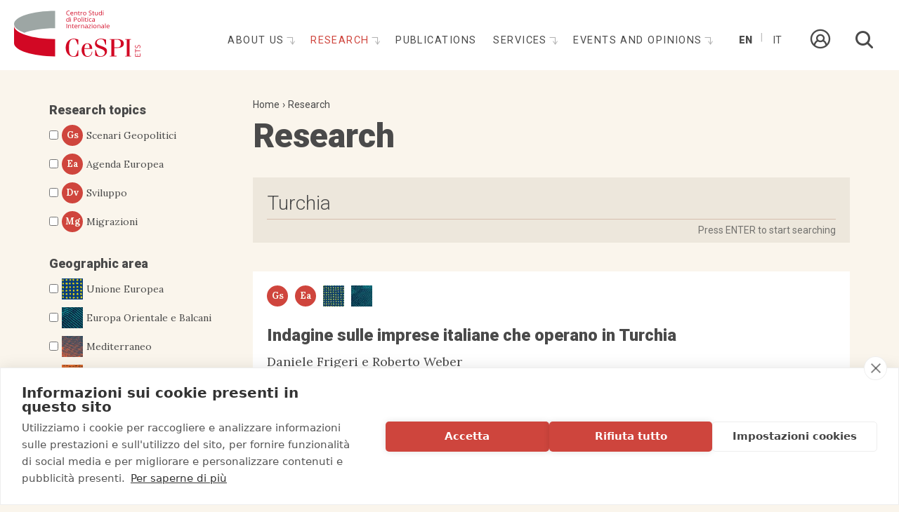

--- FILE ---
content_type: text/html; charset=utf-8
request_url: https://www.cespi.it/en/studies/search?s=Turchia&page=1
body_size: 8836
content:
<!DOCTYPE html>
<html  lang="en" dir="ltr" >
<head>
  <link rel="profile" href="http://www.w3.org/1999/xhtml/vocab" />
  <meta name="viewport" content="width=device-width, initial-scale=1.0">
  <meta http-equiv="Content-Type" content="text/html; charset=utf-8" />
<meta name="viewport" content="width=device-width, initial-scale=1, user-scalable=0" />
<link href="/sites/all/themes/custom/cespi_theme/apple-touch-icon.png" rel="apple-touch-icon-precomposed" />
<link rel="shortcut icon" href="https://www.cespi.it/sites/all/themes/custom/cespi_theme/favicon.ico" type="image/vnd.microsoft.icon" />
<meta name="Generator" content="Drupal 7 (http://drupal.org)" />
  <title>Research | CeSPI</title>
  <style>
@import url("https://www.cespi.it/modules/system/system.base.css?t8ojj2");
</style>
<style>
@import url("https://www.cespi.it/sites/all/modules/custom/cespi/css/cespi_backend.css?t8ojj2");
@import url("https://www.cespi.it/sites/all/modules/custom/cespi_formazione/css/cespi_formazione_backend.css?t8ojj2");
@import url("https://www.cespi.it/sites/all/modules/contrib/date/date_api/date.css?t8ojj2");
@import url("https://www.cespi.it/sites/all/modules/contrib/date/date_popup/themes/datepicker.1.7.css?t8ojj2");
@import url("https://www.cespi.it/modules/field/theme/field.css?t8ojj2");
@import url("https://www.cespi.it/modules/node/node.css?t8ojj2");
@import url("https://www.cespi.it/sites/all/modules/contrib/youtube/css/youtube.css?t8ojj2");
@import url("https://www.cespi.it/sites/all/modules/contrib/views/css/views.css?t8ojj2");
@import url("https://www.cespi.it/sites/all/modules/contrib/ckeditor/css/ckeditor.css?t8ojj2");
</style>
<style>
@import url("https://www.cespi.it/sites/all/modules/contrib/ctools/css/ctools.css?t8ojj2");
@import url("https://www.cespi.it/sites/all/modules/contrib/panels/css/panels.css?t8ojj2");
@import url("https://www.cespi.it/modules/locale/locale.css?t8ojj2");
</style>
<style>
@import url("https://www.cespi.it/sites/all/themes/custom/cespi_theme/js/ytplayer/css/jquery.mb.YTPlayer.min.css?t8ojj2");
@import url("https://www.cespi.it/sites/all/themes/custom/cespi_theme/css/style.css?t8ojj2");
@import url("https://www.cespi.it/sites/all/themes/custom/cespi_theme/js/slick/slick.css?t8ojj2");
@import url("https://www.cespi.it/sites/all/themes/custom/cespi_theme/js/fancybox/jquery.fancybox.min.css?t8ojj2");
@import url("https://www.cespi.it/sites/all/themes/custom/cespi_theme/css/add_style.css?t8ojj2");
</style>
  <!-- HTML5 element support for IE6-8 -->
  <!--[if lt IE 9]>
    <script src="https://cdn.jsdelivr.net/html5shiv/3.7.3/html5shiv-printshiv.min.js"></script>
  <![endif]-->
  <script>(function(w,d,s,l,i){w[l]=w[l]||[];w[l].push({'gtm.start':new Date().getTime(),event:'gtm.js'});var f=d.getElementsByTagName(s)[0];var j=d.createElement(s);var dl=l!='dataLayer'?'&l='+l:'';j.type='text/javascript';j.src='//www.googletagmanager.com/gtm.js?id='+i+dl+'';j.async=true;f.parentNode.insertBefore(j,f);})(window,document,'script','dataLayer','GTM-MHTLGHH');</script>
<script src="//code.jquery.com/jquery-1.10.2.js"></script>
<script>window.jQuery || document.write("<script src='/sites/all/modules/contrib/jquery_update/replace/jquery/1.10/jquery.js'>\x3C/script>")</script>
<script src="https://www.cespi.it/sites/default/files/js/js_aczm2rRgH_slWBPnvD3KMrK7rwa1i99HOq8IUAb99Co.js"></script>
<script src="https://www.cespi.it/sites/default/files/js/js_bnM3vPw-PMw3vT06kKg2Wb4tfB_LctwHivHJIocsIFI.js"></script>
<script src="https://www.cespi.it/sites/default/files/js/js_Q6WCnv2RwTyYMjTt9Q27hfyD9pct5L76aA6trkjT9v0.js"></script>
<script src="https://www.cespi.it/sites/default/files/js/js_b52Wlj844mFbH5etbD3SX-cIP3Sp3lejwPVjpOoc_UU.js"></script>
<script>jQuery.extend(Drupal.settings, {"basePath":"\/","pathPrefix":"en\/","ajaxPageState":{"theme":"cespi_theme","theme_token":"mPil6tW72mWm61AyyY3W6pXeOOMhkb5KLY7CofsNpJg","js":{"sites\/all\/themes\/contrib\/bootstrap\/js\/bootstrap.js":1,"0":1,"\/\/code.jquery.com\/jquery-1.10.2.js":1,"1":1,"misc\/jquery.once.js":1,"misc\/drupal.js":1,"sites\/all\/modules\/custom\/cespi\/js\/cespi_module.js":1,"misc\/form.js":1,"sites\/all\/modules\/contrib\/ctools\/js\/auto-submit.js":1,"sites\/all\/themes\/contrib\/bootstrap\/js\/misc\/_collapse.js":1,"sites\/all\/modules\/contrib\/better_exposed_filters\/better_exposed_filters.js":1,"sites\/all\/modules\/custom\/cespi\/js\/cespi.ricerche_search_extender.js":1,"sites\/all\/themes\/custom\/cespi_theme\/bootstrap\/assets\/javascripts\/bootstrap\/affix.js":1,"sites\/all\/themes\/custom\/cespi_theme\/bootstrap\/assets\/javascripts\/bootstrap\/alert.js":1,"sites\/all\/themes\/custom\/cespi_theme\/bootstrap\/assets\/javascripts\/bootstrap\/button.js":1,"sites\/all\/themes\/custom\/cespi_theme\/bootstrap\/assets\/javascripts\/bootstrap\/carousel.js":1,"sites\/all\/themes\/custom\/cespi_theme\/bootstrap\/assets\/javascripts\/bootstrap\/collapse.js":1,"sites\/all\/themes\/custom\/cespi_theme\/bootstrap\/assets\/javascripts\/bootstrap\/dropdown.js":1,"sites\/all\/themes\/custom\/cespi_theme\/bootstrap\/assets\/javascripts\/bootstrap\/modal.js":1,"sites\/all\/themes\/custom\/cespi_theme\/bootstrap\/assets\/javascripts\/bootstrap\/tooltip.js":1,"sites\/all\/themes\/custom\/cespi_theme\/bootstrap\/assets\/javascripts\/bootstrap\/popover.js":1,"sites\/all\/themes\/custom\/cespi_theme\/bootstrap\/assets\/javascripts\/bootstrap\/scrollspy.js":1,"sites\/all\/themes\/custom\/cespi_theme\/bootstrap\/assets\/javascripts\/bootstrap\/tab.js":1,"sites\/all\/themes\/custom\/cespi_theme\/bootstrap\/assets\/javascripts\/bootstrap\/transition.js":1,"sites\/all\/themes\/custom\/cespi_theme\/js\/ytplayer\/jquery.mb.YTPlayer.min.js":1,"sites\/all\/themes\/custom\/cespi_theme\/js\/slick\/slick.js":1,"sites\/all\/themes\/custom\/cespi_theme\/js\/fancybox\/jquery.fancybox.min.js":1,"sites\/all\/themes\/custom\/cespi_theme\/js\/jquery.easing.min.js":1,"sites\/all\/themes\/custom\/cespi_theme\/js\/cespi_theme.js":1},"css":{"modules\/system\/system.base.css":1,"sites\/all\/modules\/custom\/cespi\/css\/cespi_backend.css":1,"sites\/all\/modules\/custom\/cespi_formazione\/css\/cespi_formazione_backend.css":1,"sites\/all\/modules\/contrib\/date\/date_api\/date.css":1,"sites\/all\/modules\/contrib\/date\/date_popup\/themes\/datepicker.1.7.css":1,"modules\/field\/theme\/field.css":1,"modules\/node\/node.css":1,"sites\/all\/modules\/contrib\/youtube\/css\/youtube.css":1,"sites\/all\/modules\/contrib\/views\/css\/views.css":1,"sites\/all\/modules\/contrib\/ckeditor\/css\/ckeditor.css":1,"sites\/all\/modules\/contrib\/ctools\/css\/ctools.css":1,"sites\/all\/modules\/contrib\/panels\/css\/panels.css":1,"modules\/locale\/locale.css":1,"sites\/all\/themes\/custom\/cespi_theme\/js\/ytplayer\/css\/jquery.mb.YTPlayer.min.css":1,"sites\/all\/themes\/custom\/cespi_theme\/css\/style.css":1,"sites\/all\/themes\/custom\/cespi_theme\/js\/slick\/slick.css":1,"sites\/all\/themes\/custom\/cespi_theme\/js\/fancybox\/jquery.fancybox.min.css":1,"sites\/all\/themes\/custom\/cespi_theme\/css\/add_style.css":1}},"better_exposed_filters":{"datepicker":false,"slider":false,"settings":[],"autosubmit":false,"views":{"ricerche_search":{"displays":{"page":{"filters":{"s":{"required":false},"assi_ricerca":{"required":false},"area_geografica":{"required":false},"tipologia_progetto":{"required":false},"tipologia_documento":{"required":false},"lingua":{"required":false}}}}}}},"urlIsAjaxTrusted":{"\/en\/studies\/search":true,"\/en\/search":true,"\/en\/studies\/search?s=Turchia\u0026page=1":true},"bootstrap":{"anchorsFix":"0","anchorsSmoothScrolling":"0","formHasError":1,"popoverEnabled":1,"popoverOptions":{"animation":1,"html":0,"placement":"right","selector":"","trigger":"click","triggerAutoclose":1,"title":"","content":"","delay":0,"container":"body"},"tooltipEnabled":1,"tooltipOptions":{"animation":1,"html":0,"placement":"auto left","selector":"","trigger":"hover focus","delay":0,"container":"body"}}});</script>
</head>
<body class="html not-front not-logged-in one-sidebar sidebar-first page-ricerche page-ricerche-search i18n-en">
  <div id="skip-link">
    <a href="#main-content" class="element-invisible element-focusable">Skip to main content</a>
  </div>
  <div class="blackcover"></div>
  <div class="turnup"></div>
    <div class="region region-page-top">
    <noscript><iframe src="//www.googletagmanager.com/ns.html?id=GTM-MHTLGHH" height="0" width="0" style="display:none;visibility:hidden"></iframe></noscript>  </div>
  <header id="navbar" role="banner" class="navbar navbar-default">
  <div class="navbar-header">
          <a class="logo navbar-btn pull-left" href="/en" title="Home">
        <img src="https://www.cespi.it/sites/all/themes/custom/cespi_theme/logo.svg" alt="Home" />
      </a>
    
    
          <button type="button" class="navbar-toggle collapsed" data-toggle="collapse" data-target="#navbar-collapse">
        <span class="sr-only">Toggle navigation</span>
        <span class="icon-bar"></span>
        <span class="icon-bar"></span>
        <span class="icon-bar"></span>
      </button>
      </div>

      <div class="navbar-collapse collapse" id="navbar-collapse">
      <nav role="navigation">
                                    <div class="region region-navigation">
    <section id="block-menu-block-1" class="block block-menu-block clearfix">
		  	    <h2 class="block-title"></h2>
	  	  <div class="menu-block-wrapper menu-block-1 menu-name-main-menu parent-mlid-0 menu-level-1">
  <ul class="menu nav"><li class="first leaf menu-mlid-1048"><a href="/en" title="">Home</a></li>
<li class="expanded menu-mlid-925 dropdown"><a href="/en/about-cespi" class="dropdown-toggle">About us <span class="caret"></span></a><ul class="dropdown-menu"><li class="first leaf menu-mlid-959"><a href="/en/about-us/our-history">Our history</a></li>
<li class="leaf has-children menu-mlid-960"><a href="/en/about-us/people" title="">People</a></li>
<li class="leaf menu-mlid-961"><a href="/en/about-us/network" title="">Networks</a></li>
<li class="last leaf menu-mlid-962"><a href="/en/node/25">Partners</a></li>
</ul></li>
<li class="expanded active-trail menu-mlid-922 active dropdown"><a href="/en/research" title="" class="active-trail dropdown-toggle">Research <span class="caret"></span></a><ul class="dropdown-menu"><li class="first leaf active menu-mlid-933"><a href="/en/studies/search?assi_ricerca%5B%5D=10" title="" class="">Geopolitical scenarios</a></li>
<li class="leaf active-trail active menu-mlid-934 active"><a href="/en/studies/search?assi_ricerca%5B%5D=11" title="" class="">European Agenda</a></li>
<li class="leaf active menu-mlid-923"><a href="/en/studies/search?assi_ricerca%5B%5D=8" title="" class="">Development</a></li>
<li class="leaf active menu-mlid-924"><a href="/en/studies/search?assi_ricerca%5B%5D=9" title="" class="">Migrations</a></li>
<li class="last leaf menu-mlid-1614"><a href="/en/research/observatories">Observatories</a></li>
</ul></li>
<li class="leaf menu-mlid-955"><a href="/en/pubblicazioni">Publications</a></li>
<li class="expanded menu-mlid-956 dropdown"><a href="/en/services" class="dropdown-toggle">Services <span class="caret"></span></a><ul class="dropdown-menu"><li class="first leaf menu-mlid-1057"><a href="/en/servizi/valutazioni" title="">Assessment</a></li>
<li class="leaf has-children menu-mlid-1492"><a href="/en/services/training">Training</a></li>
<li class="last leaf has-children menu-mlid-2003"><a href="/en/podcast">Podcast</a></li>
</ul></li>
<li class="last expanded menu-mlid-942 dropdown"><a href="/en/events-and-opinions" title="" class="dropdown-toggle">Events and opinions <span class="caret"></span></a><ul class="dropdown-menu"><li class="first leaf has-children menu-mlid-943"><a href="/en/events">Events</a></li>
<li class="leaf menu-mlid-1038"><a href="/en/eventi-note/editoriale">Editorial</a></li>
<li class="leaf menu-mlid-952"><a href="/en/eventi-note/articoli" title="">Current affairs</a></li>
<li class="leaf menu-mlid-951"><a href="/en/eventi-note/comunicazioni">Communications</a></li>
<li class="leaf menu-mlid-1602"><a href="/en/eventi-attualita/dibattiti" title="">Forum</a></li>
<li class="leaf menu-mlid-1715"><a href="/en/focus-balcani" title="">Balkan Focus</a></li>
<li class="leaf menu-mlid-1716"><a href="/en/taccuino-americano" title="">Washington Notebook</a></li>
<li class="leaf menu-mlid-1738"><a href="/en/taccuino-europeo" title="">European Notebook</a></li>
<li class="leaf menu-mlid-1741"><a href="/en/taccuino-londra" title="">London Notebook</a></li>
<li class="last leaf menu-mlid-2005"><a href="/en/taccuino-latinoamericano" title="">Taccuino Latinoamericano</a></li>
</ul></li>
</ul></div>

</section>
<section id="block-locale-language" class="block block-locale clearfix">
		  	    <h2 class="block-title"></h2>
	  	  <ul class="language-switcher-locale-url"><li class="en first active"><a href="/en/studies/search" class="language-link" xml:lang="en">En</a></li>
<li class="it last"><a href="/it/ricerche/search" class="language-link" xml:lang="it">It</a></li>
</ul>
</section>
<section id="block-cespi-formazione-area-riservata" class="block block-cespi-formazione clearfix">
		  	    <h2 class="block-title"></h2>
	  	  <a href="/en/user" class="goto-area-riservata"><span class="link-text">Area riservata</span><span class="icon icon-userprofile"></span></a>
</section>
<section id="block-views-exp-search-page" class="block block-views block-search clearfix">
		  	    <h2 class="block-title">Cerca</h2>
	  	  <form action="/en/search" method="get" id="views-exposed-form-search-page" accept-charset="UTF-8"><div><div class="views-exposed-form">
  <div class="views-exposed-widgets clearfix">
          <div id="edit-s1-wrapper" class="views-exposed-widget views-widget-filter-search_api_views_fulltext">
                  <label for="edit-s1">
            Search          </label>
                        <div class="views-widget">
          <div class="form-item form-item-s1 form-type-textfield form-group"><input class="form-control form-text" type="text" id="edit-s1" name="s1" value="" size="30" maxlength="128" /></div>        </div>
              </div>
                    <div class="views-exposed-widget views-submit-button">
      <button type="submit" id="edit-submit-search" name="" value="Applica" class="btn btn-default form-submit">Applica</button>
    </div>
      </div>
</div>
</div></form>
</section>
  </div>
              </nav>
    </div>
  </header>

<div class="main-container container">

  <header role="banner" id="page-header">
    
      </header> <!-- /#page-header -->

  <div class="row">

          <aside class="col-sm-3" role="complementary">
          <div class="region region-sidebar-first well">
    <section id="block-views-exp-ricerche-search-page" class="block block-views block-search-exposed-filters clearfix">
		  	    <h2 class="block-title"></h2>
	  	  <form action="/en/studies/search" method="get" id="views-exposed-form-ricerche-search-page" accept-charset="UTF-8"><div><div class="views-exposed-form">
  <div class="views-exposed-widgets clearfix">
          <div id="edit-s-wrapper" class="views-exposed-widget views-widget-filter-search_api_views_fulltext">
                  <label for="edit-s">
            Search          </label>
                        <div class="views-widget">
          <div class="form-item form-item-s form-type-textfield form-group"><input class="form-control form-text" type="text" id="edit-s" name="s" value="Turchia" size="30" maxlength="128" /></div>        </div>
              </div>
          <div id="edit-assi-ricerca-wrapper" class="views-exposed-widget views-widget-filter-field_assi_di_ricerca">
                  <label for="edit-assi-ricerca">
            Research topics          </label>
                        <div class="views-widget">
          <div class="form-item form-item-assi-ricerca form-type-select form-group"><div class="ctools-auto-submit form-checkboxes bef-select-as-checkboxes"><div class="bef-checkboxes"><div class="form-item form-item-edit-assi-ricerca-10 form-type-bef-checkbox form-group"><input type="checkbox" name="assi_ricerca[]" id="edit-assi-ricerca-10" value="10"  class="ctools-auto-submit" /> <label class='option' for='edit-assi-ricerca-10'><div class="bollino">Gs</div>Scenari Geopolitici</label></div><div class="form-item form-item-edit-assi-ricerca-11 form-type-bef-checkbox form-group"><input type="checkbox" name="assi_ricerca[]" id="edit-assi-ricerca-11" value="11"  class="ctools-auto-submit" /> <label class='option' for='edit-assi-ricerca-11'><div class="bollino">Ea</div>Agenda Europea</label></div><div class="form-item form-item-edit-assi-ricerca-8 form-type-bef-checkbox form-group"><input type="checkbox" name="assi_ricerca[]" id="edit-assi-ricerca-8" value="8"  class="ctools-auto-submit" /> <label class='option' for='edit-assi-ricerca-8'><div class="bollino">Dv</div>Sviluppo</label></div><div class="form-item form-item-edit-assi-ricerca-9 form-type-bef-checkbox form-group"><input type="checkbox" name="assi_ricerca[]" id="edit-assi-ricerca-9" value="9"  class="ctools-auto-submit" /> <label class='option' for='edit-assi-ricerca-9'><div class="bollino">Mg</div>Migrazioni</label></div></div></div></div>        </div>
              </div>
          <div id="edit-area-geografica-wrapper" class="views-exposed-widget views-widget-filter-field_area_geografica">
                  <label for="edit-area-geografica">
            Geographic area          </label>
                        <div class="views-widget">
          <div class="form-item form-item-area-geografica form-type-select form-group"><div class="ctools-auto-submit form-checkboxes bef-select-as-checkboxes"><div class="bef-checkboxes"><div class="form-item form-item-edit-area-geografica-19 form-type-bef-checkbox form-group"><input type="checkbox" name="area_geografica[]" id="edit-area-geografica-19" value="19"  class="ctools-auto-submit" /> <label class='option' for='edit-area-geografica-19'><img src="https://www.cespi.it/sites/default/files/styles/thumb_area_geografica/public/immagini/area_geografica/unione_europea_700.jpg?itok=_ZBkY4NZ">Unione Europea</label></div><div class="form-item form-item-edit-area-geografica-6 form-type-bef-checkbox form-group"><input type="checkbox" name="area_geografica[]" id="edit-area-geografica-6" value="6"  class="ctools-auto-submit" /> <label class='option' for='edit-area-geografica-6'><img src="https://www.cespi.it/sites/default/files/styles/thumb_area_geografica/public/immagini/area_geografica/europa_orientale_balcani_700.jpg?itok=pwU5j1sL">Europa Orientale e Balcani</label></div><div class="form-item form-item-edit-area-geografica-7 form-type-bef-checkbox form-group"><input type="checkbox" name="area_geografica[]" id="edit-area-geografica-7" value="7"  class="ctools-auto-submit" /> <label class='option' for='edit-area-geografica-7'><img src="https://www.cespi.it/sites/default/files/styles/thumb_area_geografica/public/immagini/area_geografica/mediterraneo_700.jpg?itok=cJf-Y5rT">Mediterraneo</label></div><div class="form-item form-item-edit-area-geografica-4 form-type-bef-checkbox form-group"><input type="checkbox" name="area_geografica[]" id="edit-area-geografica-4" value="4"  class="ctools-auto-submit" /> <label class='option' for='edit-area-geografica-4'><img src="https://www.cespi.it/sites/default/files/styles/thumb_area_geografica/public/immagini/area_geografica/africa_700.jpg?itok=Xdts8j1s">Africa Sub-Sahariana</label></div><div class="form-item form-item-edit-area-geografica-21 form-type-bef-checkbox form-group"><input type="checkbox" name="area_geografica[]" id="edit-area-geografica-21" value="21"  class="ctools-auto-submit" /> <label class='option' for='edit-area-geografica-21'><img src="https://www.cespi.it/sites/default/files/styles/thumb_area_geografica/public/immagini/area_geografica/nord_america_700.jpg?itok=64ZQd8VP">Nord America</label></div><div class="form-item form-item-edit-area-geografica-5 form-type-bef-checkbox form-group"><input type="checkbox" name="area_geografica[]" id="edit-area-geografica-5" value="5"  class="ctools-auto-submit" /> <label class='option' for='edit-area-geografica-5'><img src="https://www.cespi.it/sites/default/files/styles/thumb_area_geografica/public/immagini/area_geografica/america_latina_700.jpg?itok=WczNCEne">America Latina</label></div><div class="form-item form-item-edit-area-geografica-20 form-type-bef-checkbox form-group"><input type="checkbox" name="area_geografica[]" id="edit-area-geografica-20" value="20"  class="ctools-auto-submit" /> <label class='option' for='edit-area-geografica-20'><img src="https://www.cespi.it/sites/default/files/styles/thumb_area_geografica/public/immagini/area_geografica/asia_e_oceania_700.jpg?itok=CNH5eMny">Asia e Oceania</label></div></div></div></div>        </div>
              </div>
          <div id="edit-tipologia-progetto-wrapper" class="views-exposed-widget views-widget-filter-field_tipologia_progetto">
                  <label for="edit-tipologia-progetto">
            Type          </label>
                        <div class="views-widget">
          <div class="form-item form-item-tipologia-progetto form-type-select form-group"><div class="ctools-auto-submit form-checkboxes bef-select-as-checkboxes"><div class="bef-checkboxes"><div class="form-item form-item-edit-tipologia-progetto-14 form-type-bef-checkbox form-group"><input type="checkbox" name="tipologia_progetto[]" id="edit-tipologia-progetto-14" value="14"  class="ctools-auto-submit" /> <label class='option' for='edit-tipologia-progetto-14'>Progetti</label></div></div></div></div>        </div>
              </div>
          <div id="edit-tipologia-documento-wrapper" class="views-exposed-widget views-widget-filter-field_tipologia_documento">
                        <div class="views-widget">
          <div class="form-item form-item-tipologia-documento form-type-select form-group"><div class="ctools-auto-submit form-checkboxes bef-select-as-checkboxes"><div class="bef-checkboxes"><div class="form-item form-item-edit-tipologia-documento-12 form-type-bef-checkbox form-group"><input type="checkbox" name="tipologia_documento[]" id="edit-tipologia-documento-12" value="12"  class="ctools-auto-submit" /> <label class='option' for='edit-tipologia-documento-12'>Libri e Rapporti</label></div><div class="form-item form-item-edit-tipologia-documento-13 form-type-bef-checkbox form-group"><input type="checkbox" name="tipologia_documento[]" id="edit-tipologia-documento-13" value="13"  class="ctools-auto-submit" /> <label class='option' for='edit-tipologia-documento-13'>Paper</label></div></div></div></div>        </div>
              </div>
          <div id="edit-lingua-wrapper" class="views-exposed-widget views-widget-filter-field_lingua_documenti">
                  <label for="edit-lingua">
            Document language          </label>
                        <div class="views-widget">
          <div class="form-item form-item-lingua form-type-select form-group"><div class="ctools-auto-submit form-checkboxes bef-select-as-checkboxes"><div class="bef-checkboxes"><div class="form-item form-item-edit-lingua-16 form-type-bef-checkbox form-group"><input type="checkbox" name="lingua[]" id="edit-lingua-16" value="16"  class="ctools-auto-submit" /> <label class='option' for='edit-lingua-16'>Italiano</label></div><div class="form-item form-item-edit-lingua-17 form-type-bef-checkbox form-group"><input type="checkbox" name="lingua[]" id="edit-lingua-17" value="17"  class="ctools-auto-submit" /> <label class='option' for='edit-lingua-17'>Inglese</label></div><div class="form-item form-item-edit-lingua-18 form-type-bef-checkbox form-group"><input type="checkbox" name="lingua[]" id="edit-lingua-18" value="18"  class="ctools-auto-submit" /> <label class='option' for='edit-lingua-18'>Spagnolo</label></div><div class="form-item form-item-edit-lingua-109 form-type-bef-checkbox form-group"><input type="checkbox" name="lingua[]" id="edit-lingua-109" value="109"  class="ctools-auto-submit" /> <label class='option' for='edit-lingua-109'>Francese</label></div></div></div></div>        </div>
              </div>
                    <div class="views-exposed-widget views-submit-button">
      <button class="ctools-use-ajax ctools-auto-submit-click btn btn-default form-submit" type="submit" id="edit-submit-ricerche-search" name="" value="Cerca">Cerca</button>
    </div>
      </div>
</div>
</div></form>
</section>
  </div>
      </aside>  <!-- /#sidebar-first -->
    
    <section class="col-sm-9">
            <ol class="breadcrumb"><li><a href="/en">Home</a></li>
<li><a href="/en/research" title="">Research</a></li>
</ol>      <a id="main-content"></a>
                    <h1 class="page-header">Research</h1>
                                                          <div class="region region-content">
    <section id="block-cespi-ricerche-search-extender" class="block block-cespi clearfix">
		  	    <h2 class="block-title"></h2>
	  	  <form action="/en/studies/search?s=Turchia&amp;page=1" method="post" id="cespi-ricerche-search-input-form" accept-charset="UTF-8"><div><div class="form-item form-item-cespi-ricerche-search-input form-type-textfield form-group"> <label class="control-label" for="edit-cespi-ricerche-search-input">Enter here any keywords...</label>
<input class="form-control form-text" type="text" id="edit-cespi-ricerche-search-input" name="cespi_ricerche_search_input" value="Turchia" size="60" maxlength="128" /></div><button type="submit" id="edit-submit" name="op" value="Press ENTER to start searching" class="btn btn-default form-submit">Press ENTER to start searching</button>
<input type="hidden" name="form_build_id" value="form-MN0U9GB66-wo0oKyclrmV0ukfnBjR_Qs8iGYLwwwXHg" />
<input type="hidden" name="form_id" value="cespi_ricerche_search_input_form" />
</div></form><a href="/en/studies/search" class="visible-xs exposed-filters-mobile-toggle icon-add">Other filters</a>
</section>
<section id="block-system-main" class="block block-system clearfix">
		  	    <h2 class="block-title"></h2>
	  	  <div class="view view-ricerche-search view-id-ricerche_search view-display-id-page view-dom-id-f8035ff364b827fc61c302a4a5c13392">
        
  
  
      <div class="view-content">
      <div class="item-list fake-list">    <ul>          <li class="views-row views-row-1 views-row-odd views-row-first documento-teaser">  
          <a href="https://www.cespi.it/en/ricerche/indagine-sulle-imprese-italiane-che-operano-turchia"><div class="views-field views-field-field-assi-di-ricerca"><span class="field-content"><ul><li><div  class="ds-1col taxonomy-term vocabulary-assi-di-ricerca view-mode-acronimo clearfix">

  
  <div class="field field-name-field-acronimo field-type-text field-label-hidden">
    <div class="field-items">
          <div class="field-item even">Gs</div>
      </div>
</div>
<div class="field field-name-title field-type-ds field-label-hidden">
    <div class="field-items">
          <div class="field-item even"><span>Geopolitical scenarios</span></div>
      </div>
</div>
</div>

</li>
<li><div  class="ds-1col taxonomy-term vocabulary-assi-di-ricerca view-mode-acronimo clearfix">

  
  <div class="field field-name-field-acronimo field-type-text field-label-hidden">
    <div class="field-items">
          <div class="field-item even">Ea</div>
      </div>
</div>
<div class="field field-name-title field-type-ds field-label-hidden">
    <div class="field-items">
          <div class="field-item even"><span>European Agenda</span></div>
      </div>
</div>
</div>

</li>
</ul></span></div>
<div class="views-field views-field-field-area-geografica"><span class="field-content"><ul><li><div  class="ds-1col taxonomy-term vocabulary-area-geografica view-mode-icona clearfix">

  
  <div class="field field-name-field-immagine field-type-image field-label-hidden">
    <div class="field-items">
          <div class="field-item even"><img class="img-responsive" src="https://www.cespi.it/sites/default/files/styles/medium/public/immagini/area_geografica/unione_europea_700.jpg?itok=WTslS2gJ" width="220" height="47" alt="" /></div>
      </div>
</div>
<div class="field field-name-title field-type-ds field-label-hidden">
    <div class="field-items">
          <div class="field-item even"><span>European Union</span></div>
      </div>
</div>
</div>

</li>
<li><div  class="ds-1col taxonomy-term vocabulary-area-geografica view-mode-icona clearfix">

  
  <div class="field field-name-field-immagine field-type-image field-label-hidden">
    <div class="field-items">
          <div class="field-item even"><img class="img-responsive" src="https://www.cespi.it/sites/default/files/styles/medium/public/immagini/area_geografica/europa_orientale_balcani_700.jpg?itok=DqQ8sK2B" width="220" height="47" alt="" /></div>
      </div>
</div>
<div class="field field-name-title field-type-ds field-label-hidden">
    <div class="field-items">
          <div class="field-item even"><span>Eastern Europe and the Balkans</span></div>
      </div>
</div>
</div>

</li>
</ul></span></div>
<div class="views-field views-field-title-field"><span class="field-content"><h3>Indagine sulle imprese italiane che operano in Turchia</h3>
</span></div>

<div class="fieldset views-fieldset" data-module="views_fieldsets">

      <span class="views-field views-field-field-autore"><span class="field-content">Daniele Frigeri e Roberto Weber</span></span>  
</div>


<div class="views-field views-field-field-tipologia-documento tipologia-documento-tid-13"><span class="field-content">Paper</span></div>
<div class="views-field views-field-field-tags"><span class="field-content"><ul><li>Turchia</li>
<li>Imprese</li>
</ul></span></div></a>
  </li>
          <li class="views-row views-row-2 views-row-even documento-teaser">  
          <a href="https://www.cespi.it/en/ricerche/gli-s-400-il-riallineamento-tra-ankara-mosca"><div class="views-field views-field-field-assi-di-ricerca"><span class="field-content"><ul><li><div  class="ds-1col taxonomy-term vocabulary-assi-di-ricerca view-mode-acronimo clearfix">

  
  <div class="field field-name-field-acronimo field-type-text field-label-hidden">
    <div class="field-items">
          <div class="field-item even">Gs</div>
      </div>
</div>
<div class="field field-name-title field-type-ds field-label-hidden">
    <div class="field-items">
          <div class="field-item even"><span>Geopolitical scenarios</span></div>
      </div>
</div>
</div>

</li>
</ul></span></div>
<div class="views-field views-field-field-area-geografica"><span class="field-content"><ul><li><div  class="ds-1col taxonomy-term vocabulary-area-geografica view-mode-icona clearfix">

  
  <div class="field field-name-field-immagine field-type-image field-label-hidden">
    <div class="field-items">
          <div class="field-item even"><img class="img-responsive" src="https://www.cespi.it/sites/default/files/styles/medium/public/immagini/area_geografica/unione_europea_700.jpg?itok=WTslS2gJ" width="220" height="47" alt="" /></div>
      </div>
</div>
<div class="field field-name-title field-type-ds field-label-hidden">
    <div class="field-items">
          <div class="field-item even"><span>European Union</span></div>
      </div>
</div>
</div>

</li>
<li><div  class="ds-1col taxonomy-term vocabulary-area-geografica view-mode-icona clearfix">

  
  <div class="field field-name-field-immagine field-type-image field-label-hidden">
    <div class="field-items">
          <div class="field-item even"><img class="img-responsive" src="https://www.cespi.it/sites/default/files/styles/medium/public/immagini/area_geografica/europa_orientale_balcani_700.jpg?itok=DqQ8sK2B" width="220" height="47" alt="" /></div>
      </div>
</div>
<div class="field field-name-title field-type-ds field-label-hidden">
    <div class="field-items">
          <div class="field-item even"><span>Eastern Europe and the Balkans</span></div>
      </div>
</div>
</div>

</li>
</ul></span></div>
<div class="views-field views-field-title-field"><span class="field-content"><h3>Gli S-400 e il riallineamento tra Ankara e Mosca</h3>
</span></div>

<div class="fieldset views-fieldset" data-module="views_fieldsets">

      <span class="views-field views-field-field-autore"><span class="field-content">Federico Donelli</span></span>  
</div>


<div class="views-field views-field-field-tipologia-documento tipologia-documento-tid-13"><span class="field-content">Paper</span></div>
<div class="views-field views-field-field-tags"><span class="field-content"><ul><li>Turchia</li>
<li>Russia</li>
<li>NATO</li>
<li>sicurezza</li>
</ul></span></div></a>
  </li>
          <li class="views-row views-row-3 views-row-odd documento-teaser">  
          <a href="https://www.cespi.it/en/ricerche/turkey-asia-scope-ankaras-opening-east-asia"><div class="views-field views-field-field-assi-di-ricerca"><span class="field-content"><ul><li><div  class="ds-1col taxonomy-term vocabulary-assi-di-ricerca view-mode-acronimo clearfix">

  
  <div class="field field-name-field-acronimo field-type-text field-label-hidden">
    <div class="field-items">
          <div class="field-item even">Ea</div>
      </div>
</div>
<div class="field field-name-title field-type-ds field-label-hidden">
    <div class="field-items">
          <div class="field-item even"><span>European Agenda</span></div>
      </div>
</div>
</div>

</li>
</ul></span></div>
<div class="views-field views-field-field-area-geografica"><span class="field-content"><ul><li><div  class="ds-1col taxonomy-term vocabulary-area-geografica view-mode-icona clearfix">

  
  <div class="field field-name-field-immagine field-type-image field-label-hidden">
    <div class="field-items">
          <div class="field-item even"><img class="img-responsive" src="https://www.cespi.it/sites/default/files/styles/medium/public/immagini/area_geografica/unione_europea_700.jpg?itok=WTslS2gJ" width="220" height="47" alt="" /></div>
      </div>
</div>
<div class="field field-name-title field-type-ds field-label-hidden">
    <div class="field-items">
          <div class="field-item even"><span>European Union</span></div>
      </div>
</div>
</div>

</li>
<li><div  class="ds-1col taxonomy-term vocabulary-area-geografica view-mode-icona clearfix">

  
  <div class="field field-name-field-immagine field-type-image field-label-hidden">
    <div class="field-items">
          <div class="field-item even"><img class="img-responsive" src="https://www.cespi.it/sites/default/files/styles/medium/public/immagini/area_geografica/europa_orientale_balcani_700.jpg?itok=DqQ8sK2B" width="220" height="47" alt="" /></div>
      </div>
</div>
<div class="field field-name-title field-type-ds field-label-hidden">
    <div class="field-items">
          <div class="field-item even"><span>Eastern Europe and the Balkans</span></div>
      </div>
</div>
</div>

</li>
<li><div  class="ds-1col taxonomy-term vocabulary-area-geografica view-mode-icona clearfix">

  
  <div class="field field-name-field-immagine field-type-image field-label-hidden">
    <div class="field-items">
          <div class="field-item even"><img class="img-responsive" src="https://www.cespi.it/sites/default/files/styles/medium/public/immagini/area_geografica/asia_e_oceania_700.jpg?itok=yZ-14R4Q" width="220" height="47" alt="" /></div>
      </div>
</div>
<div class="field field-name-title field-type-ds field-label-hidden">
    <div class="field-items">
          <div class="field-item even"><span>Asia and Oceania</span></div>
      </div>
</div>
</div>

</li>
</ul></span></div>
<div class="views-field views-field-title-field"><span class="field-content"><h3>Turkey in Asia: the scope of Ankara’s opening to East Asia </h3>
</span></div>

<div class="fieldset views-fieldset" data-module="views_fieldsets">

      <span class="views-field views-field-field-autore"><span class="field-content">Selçuk Çolakoğlu</span></span>  
</div>


<div class="views-field views-field-field-tipologia-documento tipologia-documento-tid-13"><span class="field-content">Paper</span></div>
<div class="views-field views-field-field-tags"><span class="field-content"><ul><li>Turkey</li>
<li>East Asia</li>
<li>China</li>
<li>Japan</li>
<li>Korea</li>
<li>India</li>
<li>Indonesia</li>
</ul></span></div></a>
  </li>
          <li class="views-row views-row-4 views-row-even documento-teaser"></li>
          <li class="views-row views-row-5 views-row-odd documento-teaser">  
          <a href="https://www.cespi.it/en/ricerche/la-turchia-nella-fase-2-la-campagna-di-erdogan-contro-il-nemico-interno"><div class="views-field views-field-field-assi-di-ricerca"><span class="field-content"><ul><li><div  class="ds-1col taxonomy-term vocabulary-assi-di-ricerca view-mode-acronimo clearfix">

  
  <div class="field field-name-field-acronimo field-type-text field-label-hidden">
    <div class="field-items">
          <div class="field-item even">Gs</div>
      </div>
</div>
<div class="field field-name-title field-type-ds field-label-hidden">
    <div class="field-items">
          <div class="field-item even"><span>Geopolitical scenarios</span></div>
      </div>
</div>
</div>

</li>
</ul></span></div>
<div class="views-field views-field-field-area-geografica"><span class="field-content"><ul><li><div  class="ds-1col taxonomy-term vocabulary-area-geografica view-mode-icona clearfix">

  
  <div class="field field-name-field-immagine field-type-image field-label-hidden">
    <div class="field-items">
          <div class="field-item even"><img class="img-responsive" src="https://www.cespi.it/sites/default/files/styles/medium/public/immagini/area_geografica/mediterraneo_700.jpg?itok=yTSBPddd" width="220" height="47" alt="" /></div>
      </div>
</div>
<div class="field field-name-title field-type-ds field-label-hidden">
    <div class="field-items">
          <div class="field-item even"><span>Mediterranean</span></div>
      </div>
</div>
</div>

</li>
</ul></span></div>
<div class="views-field views-field-title-field"><span class="field-content"><h3>La Turchia nella Fase 2. La campagna di  Erdoğan contro il “nemico interno”</h3>
</span></div>

<div class="fieldset views-fieldset" data-module="views_fieldsets">

      <span class="views-field views-field-field-autore"><span class="field-content">Valeria Giannotta</span></span>  
</div>


<div class="views-field views-field-field-tipologia-documento tipologia-documento-tid-13"><span class="field-content">Paper</span></div>
<div class="views-field views-field-field-tags"><span class="field-content"><ul><li>Turchia</li>
</ul></span></div></a>
  </li>
          <li class="views-row views-row-6 views-row-even views-row-last documento-teaser">  
          <a href="https://www.cespi.it/en/ricerche/la-turchia-il-covid-19-forza-ed-efficacia-che-celano-elementi-di-debolezza"><div class="views-field views-field-field-assi-di-ricerca"><span class="field-content"><ul><li><div  class="ds-1col taxonomy-term vocabulary-assi-di-ricerca view-mode-acronimo clearfix">

  
  <div class="field field-name-field-acronimo field-type-text field-label-hidden">
    <div class="field-items">
          <div class="field-item even">Gs</div>
      </div>
</div>
<div class="field field-name-title field-type-ds field-label-hidden">
    <div class="field-items">
          <div class="field-item even"><span>Geopolitical scenarios</span></div>
      </div>
</div>
</div>

</li>
</ul></span></div>
<div class="views-field views-field-field-area-geografica"><span class="field-content"><ul><li><div  class="ds-1col taxonomy-term vocabulary-area-geografica view-mode-icona clearfix">

  
  <div class="field field-name-field-immagine field-type-image field-label-hidden">
    <div class="field-items">
          <div class="field-item even"><img class="img-responsive" src="https://www.cespi.it/sites/default/files/styles/medium/public/immagini/area_geografica/mediterraneo_700.jpg?itok=yTSBPddd" width="220" height="47" alt="" /></div>
      </div>
</div>
<div class="field field-name-title field-type-ds field-label-hidden">
    <div class="field-items">
          <div class="field-item even"><span>Mediterranean</span></div>
      </div>
</div>
</div>

</li>
</ul></span></div>
<div class="views-field views-field-title-field"><span class="field-content"><h3>La Turchia e il Covid-19 Forza ed efficacia che celano elementi di debolezza</h3>
</span></div>

<div class="fieldset views-fieldset" data-module="views_fieldsets">

      <span class="views-field views-field-field-autore"><span class="field-content">Valeria Giannotta</span></span>  
</div>


<div class="views-field views-field-field-tipologia-documento tipologia-documento-tid-13"><span class="field-content">Paper</span></div>
<div class="views-field views-field-field-tags"><span class="field-content"><ul><li>Turchia</li>
<li>Covid-19</li>
</ul></span></div></a>
  </li>
      </ul></div>    </div>
  
      <div class="text-center"><ul class="pagination"><li class="pager-first"><a title="Go to first page" href="/en/studies/search?s=Turchia">« first</a></li>
<li class="prev"><a href="/en/studies/search?s=Turchia">‹ prev</a></li>
<li><a title="Go to page 1" href="/en/studies/search?s=Turchia">1</a></li>
<li class="active"><span>2</span></li>
<li><a title="Go to page 3" href="/en/studies/search?s=Turchia&amp;page=2">3</a></li>
<li><a title="Go to page 4" href="/en/studies/search?s=Turchia&amp;page=3">4</a></li>
<li class="pager-ellipsis disabled"><span>…</span></li>
<li class="next"><a title="Go to next page" href="/en/studies/search?s=Turchia&amp;page=2">next ›</a></li>
<li class="pager-last"><a title="Go to last page" href="/en/studies/search?s=Turchia&amp;page=8">last »</a></li>
</ul></div>  
  
  
  
  
</div>
</section>
  </div>
    </section>

    
  </div>
</div>

<footer class="footer">
  <div class="footer-top">
      <div class="region region-footer-top">
    <section id="block-cespi-newsletter-subscribe" class="block block-cespi block-newsletter clearfix">
		  	    <h2 class="block-title">Get the latest updates about the CeSPI activities</h2>
	  	  <form action="/en/studies/search?s=Turchia&amp;page=1" method="post" id="cespi-newsletter-subscribe-form" accept-charset="UTF-8"><div><div class="form-item form-item-ts-email form-type-textfield form-group"> <label class="control-label" for="edit-ts-email">Insert your email <span class="form-required" title="This field is required.">*</span></label>
<input required="1" class="form-control form-text required" type="text" id="edit-ts-email" name="ts_email" value="" size="60" maxlength="128" /></div><button class="btn-small btn btn-default form-submit" type="submit" id="edit-submit" name="op" value="Subscribe">Subscribe</button>
<input type="hidden" name="form_build_id" value="form-binIaZA9VLscXWHtf9i4EKBt9MVEevB1H-ECqfLHgU8" />
<input type="hidden" name="form_id" value="cespi_newsletter_subscribe_form" />
</div></form>
</section>
<section id="block-bean-sostieni-il-cespi" class="block block-bean block-sostieni-il-cespi clearfix">
		  	    <h2 class="block-title"></h2>
	  	  <div class="entity entity-bean bean-blocco-base clearfix">

  <div class="content">
    <div class="field field-name-field-testo field-type-text-long field-label-hidden">
    <div class="field-items">
          <div class="field-item even"><p><a class="block-link" href="/en/support-us">How to <strong>Support CeSPI</strong></a></p>
</div>
      </div>
</div>
  </div>
</div>

</section>
  </div>
  </div>
  <div class="footer-bottom container">
      <div class="region region-footer-bottom">
    <section id="block-bean-sponsor" class="block block-bean clearfix">
		  	    <h2 class="block-title"></h2>
	  	  <div class="entity entity-bean bean-blocco-base clearfix">

  <div class="content">
    <div class="field field-name-field-testo field-type-text-long field-label-hidden">
    <div class="field-items">
          <div class="field-item even"><div class="group-partner">
<h4>Our Partners</h4>
<p> </p>
<p> <img alt="enel.png" src="/sites/default/files/editor/enel.png" style="width: 200px; height: 73px;" /><img alt="intesa_sanpaolo_0.jpg" src="/sites/default/files/editor/intesa_sanpaolo_0.jpg" style="width: 300px; height: 34px;" /><img alt="logo_cdp_rev.jpg" src="/sites/default/files/editor/logo_cdp_rev.jpg" style="width: 200px; height: 109px;" /></p>
<table border="0" cellpadding="1" cellspacing="1" style="width: 1130px;">
<tbody>
	</tbody>
</table>
<div class="partner"><a href="https://ejeandc.jimdofree.com/browse-volumes-articles/2021-22/" target="_blank"><img alt="ejec_logo_60px.png" src="/sites/default/files/editor/ejec_logo_60px.png" /></a>  <a href="https://ecfr.eu/rome/"><img alt="ecfr_logo_lge_rgb_black_hr_0.png" src="/sites/default/files/editor/ecfr_logo_lge_rgb_black_hr_0.png" style="width: 300px; height: 209px;" /></a></div>
</div>
<div class="group-social">
<h4>Follow us also on</h4>
<div class="social"><a href="https://www.facebook.com/cespiroma/" target="_blank"><img alt="facebook.png" src="/sites/default/files/editor/facebook.png" /></a> <a href="https://twitter.com/cespi_roma" target="_blank"><img alt="twitter_0.png" src="/sites/default/files/editor/twitter_0.png" /></a> <a href="https://www.linkedin.com/company/cespiroma/"><img alt="linkedin_immagine.png" src="/sites/default/files/editor/linkedin_immagine.png" /></a></div>
</div>
</div>
      </div>
</div>
  </div>
</div>

</section>
<section id="block-bean-footer-site-info" class="block block-bean col-md-3 clearfix">
		  	    <h2 class="block-title"></h2>
	  	  <div class="entity entity-bean bean-blocco-base clearfix">

  <div class="content">
    <div class="field field-name-field-testo field-type-text-long field-label-hidden">
    <div class="field-items">
          <div class="field-item even"><h5><strong>CeSPI - ETS<br />
Centro Studi di Politica Internazionale</strong></h5>
<div>Piazza Venezia, 11 - 00187 Roma (ITALY)<br />
Tel. +39 066990630 - Fax +39 066784104<br />
E-mail: <a href="mailto:cespi@cespi.it">cespi@cespi.it</a></div>
<div> </div>
<div><a href="/node/38"><strong>Activities report</strong></a><br />
<a href="/node/29">Terms &amp; Conditions</a> - <a href="http://www.domino.it" target="_blank">Credits</a> - </div>
</div>
      </div>
</div>
  </div>
</div>

</section>
<section id="block-menu-block-2" class="block block-menu-block block-menu-principale-footer block-menu-no-dropdown hidden-xs hidden-sm col-md-9 clearfix">
		  	    <h2 class="block-title"></h2>
	  	  <div class="menu-block-wrapper menu-block-2 menu-name-main-menu parent-mlid-0 menu-level-1">
  <ul class="menu nav"><li class="first leaf menu-mlid-1048"><a href="/en" title="">Home</a></li>
<li class="expanded menu-mlid-925 dropdown"><a href="/en/about-cespi" class="dropdown-toggle">About us <span class="caret"></span></a><ul class="dropdown-menu"><li class="first leaf menu-mlid-959"><a href="/en/about-us/our-history">Our history</a></li>
<li class="expanded menu-mlid-960"><a href="/en/about-us/people" title="">People</a></li>
<li class="leaf menu-mlid-961"><a href="/en/about-us/network" title="">Networks</a></li>
<li class="last leaf menu-mlid-962"><a href="/en/node/25">Partners</a></li>
</ul></li>
<li class="expanded active-trail menu-mlid-922 active dropdown"><a href="/en/research" title="" class="active-trail dropdown-toggle">Research <span class="caret"></span></a><ul class="dropdown-menu"><li class="first leaf active menu-mlid-933"><a href="/en/studies/search?assi_ricerca%5B%5D=10" title="" class="">Geopolitical scenarios</a></li>
<li class="leaf active-trail active menu-mlid-934 active"><a href="/en/studies/search?assi_ricerca%5B%5D=11" title="" class="">European Agenda</a></li>
<li class="leaf active menu-mlid-923"><a href="/en/studies/search?assi_ricerca%5B%5D=8" title="" class="">Development</a></li>
<li class="leaf active menu-mlid-924"><a href="/en/studies/search?assi_ricerca%5B%5D=9" title="" class="">Migrations</a></li>
<li class="last leaf menu-mlid-1614"><a href="/en/research/observatories">Observatories</a></li>
</ul></li>
<li class="leaf menu-mlid-955"><a href="/en/pubblicazioni">Publications</a></li>
<li class="expanded menu-mlid-956 dropdown"><a href="/en/services" class="dropdown-toggle">Services <span class="caret"></span></a><ul class="dropdown-menu"><li class="first leaf menu-mlid-1057"><a href="/en/servizi/valutazioni" title="">Assessment</a></li>
<li class="expanded menu-mlid-1492"><a href="/en/services/training">Training</a></li>
<li class="last collapsed menu-mlid-2003"><a href="/en/podcast">Podcast</a></li>
</ul></li>
<li class="last expanded menu-mlid-942 dropdown"><a href="/en/events-and-opinions" title="" class="dropdown-toggle">Events and opinions <span class="caret"></span></a><ul class="dropdown-menu"><li class="first expanded menu-mlid-943"><a href="/en/events">Events</a></li>
<li class="leaf menu-mlid-1038"><a href="/en/eventi-note/editoriale">Editorial</a></li>
<li class="leaf menu-mlid-952"><a href="/en/eventi-note/articoli" title="">Current affairs</a></li>
<li class="leaf menu-mlid-951"><a href="/en/eventi-note/comunicazioni">Communications</a></li>
<li class="leaf menu-mlid-1602"><a href="/en/eventi-attualita/dibattiti" title="">Forum</a></li>
<li class="leaf menu-mlid-1715"><a href="/en/focus-balcani" title="">Balkan Focus</a></li>
<li class="leaf menu-mlid-1716"><a href="/en/taccuino-americano" title="">Washington Notebook</a></li>
<li class="leaf menu-mlid-1738"><a href="/en/taccuino-europeo" title="">European Notebook</a></li>
<li class="leaf menu-mlid-1741"><a href="/en/taccuino-londra" title="">London Notebook</a></li>
<li class="last leaf menu-mlid-2005"><a href="/en/taccuino-latinoamericano" title="">Taccuino Latinoamericano</a></li>
</ul></li>
</ul></div>

</section>
  </div>
  </div>
</footer>
  <script src="https://www.cespi.it/sites/default/files/js/js_L50O_PWoAuMOxVjnzZCkNSSmI0kFwhZsO1_KS8WnGKw.js"></script>
</body>
</html>


--- FILE ---
content_type: text/javascript
request_url: https://www.cespi.it/sites/default/files/js/js_bnM3vPw-PMw3vT06kKg2Wb4tfB_LctwHivHJIocsIFI.js
body_size: 243
content:
jQuery(document).ready(function ($) {
	if(jQuery("#privacy-popup").length>0){
		
		jQuery('#privacy-popup').on('click',function(event) { 
			event.preventDefault();
			if(jQuery('body').hasClass('privacy-opened')) {
				jQuery('body').removeClass('privacy-opened');
			}else{
				jQuery('body').addClass('privacy-opened');
			}
		});
		
		jQuery('.blackcover').on('click',function(event) { 
			event.preventDefault();
			jQuery('body').removeClass('privacy-opened');
		});
		
		jQuery('#dialogprivacy .closebutton').on('click',function(event) { 
			event.preventDefault();
			jQuery('body').removeClass('privacy-opened');
		});
	}
});;
